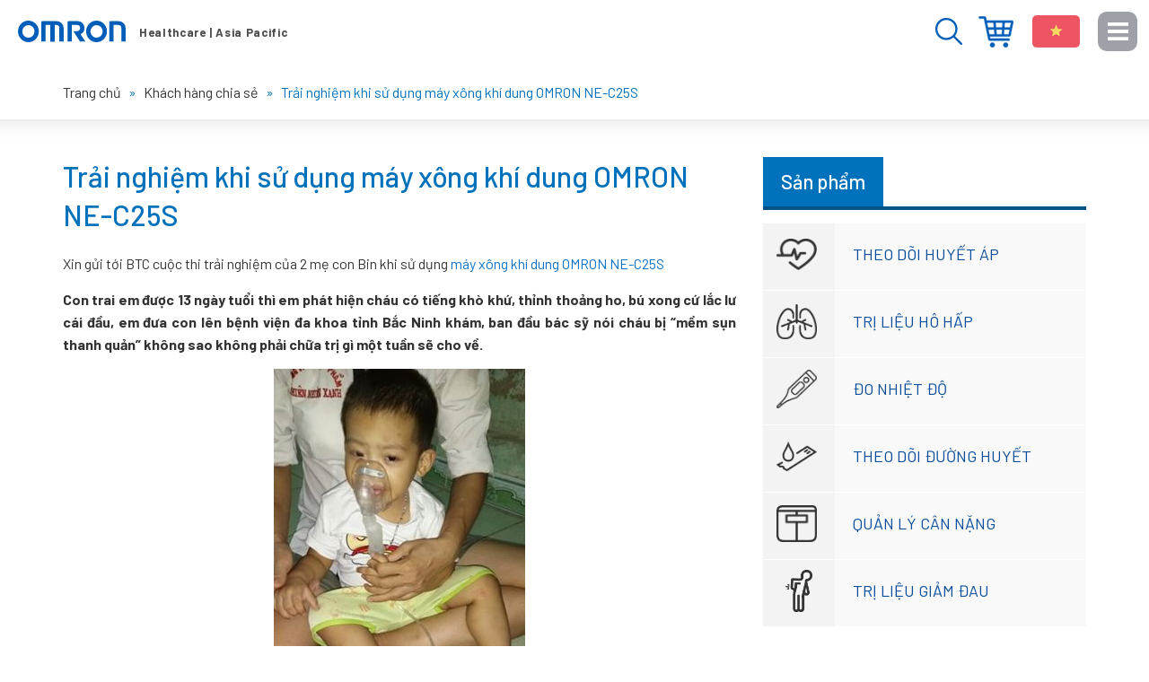

--- FILE ---
content_type: text/html; charset=UTF-8
request_url: https://omron-yte.com.vn/25364-trai-nghiem-khi-su-dung-may-xong-khi-dung-omron-ne-c25s/
body_size: 16569
content:
<!DOCTYPE html>
<html lang="vi"
 xmlns:fb="http://www.facebook.com/2008/fbml" prefix="og: http://ogp.me/ns# fb: http://ogp.me/ns/fb#">
<head >
<meta charset="UTF-8" />
<title>Trải nghiệm khi sử dụng máy xông khí dung OMRON NE-C25S - Website chính thức của Omron tại Việt Nam</title>
<meta name='robots' content='max-image-preview:large' />

<!-- This site is optimized with the Yoast SEO plugin 9.0 - https://yoast.com/wordpress/plugins/seo/ -->
<meta name="robots" content="noodp,noydir"/>
<link rel="canonical" href="https://omron-yte.com.vn/25364-trai-nghiem-khi-su-dung-may-xong-khi-dung-omron-ne-c25s/" />
<meta property="og:locale" content="vi_VN" />
<meta property="og:type" content="article" />
<meta property="og:title" content="Trải nghiệm khi sử dụng máy xông khí dung OMRON NE-C25S - Website chính thức của Omron tại Việt Nam" />
<meta property="og:description" content="Xin gửi tới BTC cuộc thi trải nghiệm của 2 mẹ con Bin khi sử dụng máy xông khí dung OMRON NE-C25S Con trai em được 13 ngày tuổi thì em phát hiện cháu có tiếng khò khứ, thỉnh thoảng ho, bú xong cứ lắc lư cái đầu, em đưa con lên bệnh viện đa &hellip;" />
<meta property="og:url" content="https://omron-yte.com.vn/25364-trai-nghiem-khi-su-dung-may-xong-khi-dung-omron-ne-c25s/" />
<meta property="og:site_name" content="Thiết bị y tế Omron - Chăm sóc sức khỏe gia đình bạn" />
<meta property="article:section" content="Khách hàng chia sẻ" />
<meta property="article:published_time" content="2016-12-10T10:52:18+07:00" />
<meta property="article:modified_time" content="2021-07-07T08:40:51+07:00" />
<meta property="og:updated_time" content="2021-07-07T08:40:51+07:00" />
<meta property="og:image" content="https://omron-yte.com.vn/wp-content/uploads/2016/12/4-1.jpg" />
<meta name="twitter:card" content="summary"/>
<meta name="twitter:description" content="Xin gửi tới BTC cuộc thi trải nghiệm của 2 mẹ con Bin khi sử dụng máy xông khí dung OMRON NE-C25S Con trai em được 13 ngày tuổi thì em phát hiện cháu có tiếng khò khứ, thỉnh thoảng ho, bú xong cứ lắc lư cái đầu, em đưa con lên bệnh viện đa [&hellip;]"/>
<meta name="twitter:title" content="Trải nghiệm khi sử dụng máy xông khí dung OMRON NE-C25S - Website chính thức của Omron tại Việt Nam"/>
<meta name="twitter:domain" content="Thiết bị y tế Omron - Chăm sóc sức khỏe gia đình bạn"/>
<meta name="twitter:image:src" content="https://omron-yte.com.vn/wp-content/uploads/2016/12/4-1.jpg"/>
<!-- / Yoast SEO plugin. -->

<link rel="alternate" type="application/rss+xml" title="Dòng thông tin Thiết bị y tế Omron - Chăm sóc sức khỏe gia đình bạn &raquo;" href="https://omron-yte.com.vn/feed/" />
<link rel='stylesheet' id='caia-css' href='https://omron-yte.com.vn/wp-content/themes/caia/style.css?ver=3.0' type='text/css' media='all' />
<style id='classic-theme-styles-inline-css' type='text/css'>
/*! This file is auto-generated */
.wp-block-button__link{color:#fff;background-color:#32373c;border-radius:9999px;box-shadow:none;text-decoration:none;padding:calc(.667em + 2px) calc(1.333em + 2px);font-size:1.125em}.wp-block-file__button{background:#32373c;color:#fff;text-decoration:none}
</style>
<style id='global-styles-inline-css' type='text/css'>
body{--wp--preset--color--black: #000000;--wp--preset--color--cyan-bluish-gray: #abb8c3;--wp--preset--color--white: #ffffff;--wp--preset--color--pale-pink: #f78da7;--wp--preset--color--vivid-red: #cf2e2e;--wp--preset--color--luminous-vivid-orange: #ff6900;--wp--preset--color--luminous-vivid-amber: #fcb900;--wp--preset--color--light-green-cyan: #7bdcb5;--wp--preset--color--vivid-green-cyan: #00d084;--wp--preset--color--pale-cyan-blue: #8ed1fc;--wp--preset--color--vivid-cyan-blue: #0693e3;--wp--preset--color--vivid-purple: #9b51e0;--wp--preset--gradient--vivid-cyan-blue-to-vivid-purple: linear-gradient(135deg,rgba(6,147,227,1) 0%,rgb(155,81,224) 100%);--wp--preset--gradient--light-green-cyan-to-vivid-green-cyan: linear-gradient(135deg,rgb(122,220,180) 0%,rgb(0,208,130) 100%);--wp--preset--gradient--luminous-vivid-amber-to-luminous-vivid-orange: linear-gradient(135deg,rgba(252,185,0,1) 0%,rgba(255,105,0,1) 100%);--wp--preset--gradient--luminous-vivid-orange-to-vivid-red: linear-gradient(135deg,rgba(255,105,0,1) 0%,rgb(207,46,46) 100%);--wp--preset--gradient--very-light-gray-to-cyan-bluish-gray: linear-gradient(135deg,rgb(238,238,238) 0%,rgb(169,184,195) 100%);--wp--preset--gradient--cool-to-warm-spectrum: linear-gradient(135deg,rgb(74,234,220) 0%,rgb(151,120,209) 20%,rgb(207,42,186) 40%,rgb(238,44,130) 60%,rgb(251,105,98) 80%,rgb(254,248,76) 100%);--wp--preset--gradient--blush-light-purple: linear-gradient(135deg,rgb(255,206,236) 0%,rgb(152,150,240) 100%);--wp--preset--gradient--blush-bordeaux: linear-gradient(135deg,rgb(254,205,165) 0%,rgb(254,45,45) 50%,rgb(107,0,62) 100%);--wp--preset--gradient--luminous-dusk: linear-gradient(135deg,rgb(255,203,112) 0%,rgb(199,81,192) 50%,rgb(65,88,208) 100%);--wp--preset--gradient--pale-ocean: linear-gradient(135deg,rgb(255,245,203) 0%,rgb(182,227,212) 50%,rgb(51,167,181) 100%);--wp--preset--gradient--electric-grass: linear-gradient(135deg,rgb(202,248,128) 0%,rgb(113,206,126) 100%);--wp--preset--gradient--midnight: linear-gradient(135deg,rgb(2,3,129) 0%,rgb(40,116,252) 100%);--wp--preset--font-size--small: 13px;--wp--preset--font-size--medium: 20px;--wp--preset--font-size--large: 36px;--wp--preset--font-size--x-large: 42px;--wp--preset--spacing--20: 0.44rem;--wp--preset--spacing--30: 0.67rem;--wp--preset--spacing--40: 1rem;--wp--preset--spacing--50: 1.5rem;--wp--preset--spacing--60: 2.25rem;--wp--preset--spacing--70: 3.38rem;--wp--preset--spacing--80: 5.06rem;--wp--preset--shadow--natural: 6px 6px 9px rgba(0, 0, 0, 0.2);--wp--preset--shadow--deep: 12px 12px 50px rgba(0, 0, 0, 0.4);--wp--preset--shadow--sharp: 6px 6px 0px rgba(0, 0, 0, 0.2);--wp--preset--shadow--outlined: 6px 6px 0px -3px rgba(255, 255, 255, 1), 6px 6px rgba(0, 0, 0, 1);--wp--preset--shadow--crisp: 6px 6px 0px rgba(0, 0, 0, 1);}:where(.is-layout-flex){gap: 0.5em;}:where(.is-layout-grid){gap: 0.5em;}body .is-layout-flex{display: flex;}body .is-layout-flex{flex-wrap: wrap;align-items: center;}body .is-layout-flex > *{margin: 0;}body .is-layout-grid{display: grid;}body .is-layout-grid > *{margin: 0;}:where(.wp-block-columns.is-layout-flex){gap: 2em;}:where(.wp-block-columns.is-layout-grid){gap: 2em;}:where(.wp-block-post-template.is-layout-flex){gap: 1.25em;}:where(.wp-block-post-template.is-layout-grid){gap: 1.25em;}.has-black-color{color: var(--wp--preset--color--black) !important;}.has-cyan-bluish-gray-color{color: var(--wp--preset--color--cyan-bluish-gray) !important;}.has-white-color{color: var(--wp--preset--color--white) !important;}.has-pale-pink-color{color: var(--wp--preset--color--pale-pink) !important;}.has-vivid-red-color{color: var(--wp--preset--color--vivid-red) !important;}.has-luminous-vivid-orange-color{color: var(--wp--preset--color--luminous-vivid-orange) !important;}.has-luminous-vivid-amber-color{color: var(--wp--preset--color--luminous-vivid-amber) !important;}.has-light-green-cyan-color{color: var(--wp--preset--color--light-green-cyan) !important;}.has-vivid-green-cyan-color{color: var(--wp--preset--color--vivid-green-cyan) !important;}.has-pale-cyan-blue-color{color: var(--wp--preset--color--pale-cyan-blue) !important;}.has-vivid-cyan-blue-color{color: var(--wp--preset--color--vivid-cyan-blue) !important;}.has-vivid-purple-color{color: var(--wp--preset--color--vivid-purple) !important;}.has-black-background-color{background-color: var(--wp--preset--color--black) !important;}.has-cyan-bluish-gray-background-color{background-color: var(--wp--preset--color--cyan-bluish-gray) !important;}.has-white-background-color{background-color: var(--wp--preset--color--white) !important;}.has-pale-pink-background-color{background-color: var(--wp--preset--color--pale-pink) !important;}.has-vivid-red-background-color{background-color: var(--wp--preset--color--vivid-red) !important;}.has-luminous-vivid-orange-background-color{background-color: var(--wp--preset--color--luminous-vivid-orange) !important;}.has-luminous-vivid-amber-background-color{background-color: var(--wp--preset--color--luminous-vivid-amber) !important;}.has-light-green-cyan-background-color{background-color: var(--wp--preset--color--light-green-cyan) !important;}.has-vivid-green-cyan-background-color{background-color: var(--wp--preset--color--vivid-green-cyan) !important;}.has-pale-cyan-blue-background-color{background-color: var(--wp--preset--color--pale-cyan-blue) !important;}.has-vivid-cyan-blue-background-color{background-color: var(--wp--preset--color--vivid-cyan-blue) !important;}.has-vivid-purple-background-color{background-color: var(--wp--preset--color--vivid-purple) !important;}.has-black-border-color{border-color: var(--wp--preset--color--black) !important;}.has-cyan-bluish-gray-border-color{border-color: var(--wp--preset--color--cyan-bluish-gray) !important;}.has-white-border-color{border-color: var(--wp--preset--color--white) !important;}.has-pale-pink-border-color{border-color: var(--wp--preset--color--pale-pink) !important;}.has-vivid-red-border-color{border-color: var(--wp--preset--color--vivid-red) !important;}.has-luminous-vivid-orange-border-color{border-color: var(--wp--preset--color--luminous-vivid-orange) !important;}.has-luminous-vivid-amber-border-color{border-color: var(--wp--preset--color--luminous-vivid-amber) !important;}.has-light-green-cyan-border-color{border-color: var(--wp--preset--color--light-green-cyan) !important;}.has-vivid-green-cyan-border-color{border-color: var(--wp--preset--color--vivid-green-cyan) !important;}.has-pale-cyan-blue-border-color{border-color: var(--wp--preset--color--pale-cyan-blue) !important;}.has-vivid-cyan-blue-border-color{border-color: var(--wp--preset--color--vivid-cyan-blue) !important;}.has-vivid-purple-border-color{border-color: var(--wp--preset--color--vivid-purple) !important;}.has-vivid-cyan-blue-to-vivid-purple-gradient-background{background: var(--wp--preset--gradient--vivid-cyan-blue-to-vivid-purple) !important;}.has-light-green-cyan-to-vivid-green-cyan-gradient-background{background: var(--wp--preset--gradient--light-green-cyan-to-vivid-green-cyan) !important;}.has-luminous-vivid-amber-to-luminous-vivid-orange-gradient-background{background: var(--wp--preset--gradient--luminous-vivid-amber-to-luminous-vivid-orange) !important;}.has-luminous-vivid-orange-to-vivid-red-gradient-background{background: var(--wp--preset--gradient--luminous-vivid-orange-to-vivid-red) !important;}.has-very-light-gray-to-cyan-bluish-gray-gradient-background{background: var(--wp--preset--gradient--very-light-gray-to-cyan-bluish-gray) !important;}.has-cool-to-warm-spectrum-gradient-background{background: var(--wp--preset--gradient--cool-to-warm-spectrum) !important;}.has-blush-light-purple-gradient-background{background: var(--wp--preset--gradient--blush-light-purple) !important;}.has-blush-bordeaux-gradient-background{background: var(--wp--preset--gradient--blush-bordeaux) !important;}.has-luminous-dusk-gradient-background{background: var(--wp--preset--gradient--luminous-dusk) !important;}.has-pale-ocean-gradient-background{background: var(--wp--preset--gradient--pale-ocean) !important;}.has-electric-grass-gradient-background{background: var(--wp--preset--gradient--electric-grass) !important;}.has-midnight-gradient-background{background: var(--wp--preset--gradient--midnight) !important;}.has-small-font-size{font-size: var(--wp--preset--font-size--small) !important;}.has-medium-font-size{font-size: var(--wp--preset--font-size--medium) !important;}.has-large-font-size{font-size: var(--wp--preset--font-size--large) !important;}.has-x-large-font-size{font-size: var(--wp--preset--font-size--x-large) !important;}
.wp-block-navigation a:where(:not(.wp-element-button)){color: inherit;}
:where(.wp-block-post-template.is-layout-flex){gap: 1.25em;}:where(.wp-block-post-template.is-layout-grid){gap: 1.25em;}
:where(.wp-block-columns.is-layout-flex){gap: 2em;}:where(.wp-block-columns.is-layout-grid){gap: 2em;}
.wp-block-pullquote{font-size: 1.5em;line-height: 1.6;}
</style>
<script type="text/javascript" src="https://omron-yte.com.vn/wp-content/themes/caia/custom/js/jquery.js?ver=3.5.1" id="jquery-js"></script>
<!--[if lt IE 9]>
<script type="text/javascript" src="https://omron-yte.com.vn/wp-content/themes/genesis/lib/js/html5shiv.min.js?ver=3.7.3" id="html5shiv-js"></script>
<![endif]-->
<script type="text/javascript" src="https://omron-yte.com.vn/wp-content/themes/caia/custom/js/slick.js?ver=6.5.5" id="caia-slick-js"></script>
<script type="text/javascript">function setCookie(e,t,o){if(0!=o){var i=new Date;i.setTime(i.getTime()+24*o*60*60*1e3);var n="expires="+i.toUTCString();document.cookie=e+"="+t+";"+n+";path=/"}else document.cookie=e+"="+t+";path=/"}function getCookie(e){for(var t=e+"=",o=document.cookie.split(";"),i=0;i<o.length;i++){for(var n=o[i];" "==n.charAt(0);)n=n.substring(1);if(0==n.indexOf(t))return n.substring(t.length,n.length)}return""}</script><link rel="https://api.w.org/" href="https://omron-yte.com.vn/wp-json/" /><link rel="alternate" type="application/json" href="https://omron-yte.com.vn/wp-json/wp/v2/posts/25364" />
<link rel="alternate" type="application/json+oembed" href="https://omron-yte.com.vn/wp-json/oembed/1.0/embed?url=https%3A%2F%2Fomron-yte.com.vn%2F25364-trai-nghiem-khi-su-dung-may-xong-khi-dung-omron-ne-c25s%2F" />
<link rel="alternate" type="text/xml+oembed" href="https://omron-yte.com.vn/wp-json/oembed/1.0/embed?url=https%3A%2F%2Fomron-yte.com.vn%2F25364-trai-nghiem-khi-su-dung-may-xong-khi-dung-omron-ne-c25s%2F&#038;format=xml" />
<meta property="fb:app_id" content="1684934928458417"/>
<meta property="fb:admins" content=""/>
<meta property="og:locale" content="vi_VN" />
<meta property="og:locale:alternate" content="vi_VN" />
<link rel="icon" href="https://omron-yte.com.vn/wp-content/themes/caia/images/favicon.ico" />
<script type="text/javascript" class="microad_blade_track">
<!--
var microad_blade_gl = microad_blade_gl || { 'params' : new Array(), 'complete_map' : new Object() };
(function() {
var param = {'co_account_id' : '8008', 'group_id' : '', 'country_id' : '5', 'ver' : '2.1.0'};
microad_blade_gl.params.push(param);

var src = (location.protocol == 'https:') ? 'https://d-cache.microadinc.com/js/blade_track_gl.js' : 'http://d-cache.microadinc.com/js/blade_track_gl.js';
var bs = document.createElement('script');
bs.type = 'text/javascript'; bs.async = true;
bs.charset = 'utf-8'; bs.src = src;
var s = document.getElementsByTagName('script')[0];
s.parentNode.insertBefore(bs, s);
})();
-->
</script>


<script>
  (function(i,s,o,g,r,a,m){i['GoogleAnalyticsObject']=r;i[r]=i[r]||function(){
  (i[r].q=i[r].q||[]).push(arguments)},i[r].l=1*new Date();a=s.createElement(o),
  m=s.getElementsByTagName(o)[0];a.async=1;a.src=g;m.parentNode.insertBefore(a,m)
  })(window,document,'script','https://www.google-analytics.com/analytics.js','ga');
  ga('create', 'UA-110959808-1', 'auto');
  ga('send', 'pageview');
</script>

<!-- Google tag (gtag.js) -->
<script async src="https://www.googletagmanager.com/gtag/js?id=G-TY62JJRS09"></script>
<script>
  window.dataLayer = window.dataLayer || [];
  function gtag(){dataLayer.push(arguments);}
  gtag('js', new Date());

  gtag('config', 'G-TY62JJRS09');
</script>

 <script>
(function(w,d,s,l,i){w[l]=w[l]||[];w[l].push({'gtm.start':
new Date().getTime(),event:'gtm.js'});var f=d.getElementsByTagName(s)[0],
j=d.createElement(s),dl=l!='dataLayer'?'&l='+l:'';j.async=true;j.src=
'https://www.googletagmanager.com/gtm.js?id='+i+dl;f.parentNode.insertBefore(j,f);
})(window,document,'script','dataLayer','GTM-THTNTHZ');
</script>
<script src="//assets.adobedtm.com/7ae85cc798d4/c89bf22a9096/launch-33a6e729cb8f.min.js" async no-opti></script>

<meta name="p:domain_verify" content="c102f4235f5b6a3655adbaab4142c4c5"/><style type="text/css">div#toc_container {width: 97%;}</style>	<link rel="dns-prefetch" href="https://fonts.gstatic.com">
	<link rel="preconnect" href="https://fonts.gstatic.com" crossorigin="anonymous">
	<link rel="preload" href="https://fonts.googleapis.com/css?family=Barlow:100,100i,200,200i,300,300i,400,400i,500,500i,600,600i,700,700i,800,800i,900,900i&display=swap&subset=latin-ext,vietnamese" as="fetch" crossorigin="anonymous">
<link href="https://fonts.googleapis.com/css2?family=Barlow:ital,wght@0,700;1,700&display=swap" rel="stylesheet">

	<script type="text/javascript">
	!function(e,n,t){"use strict";var o="https://fonts.googleapis.com/css?family=Barlow:100,100i,200,200i,300,300i,400,400i,500,500i,600,600i,700,700i,800,800i,900,900i&display=swap&subset=latin-ext,vietnamese",r="__3perf_googleFonts_6a9fe";function c(e){(n.head||n.body).appendChild(e)}function a(){var e=n.createElement("link");e.href=o,e.rel="stylesheet",c(e)}function f(e){if(!n.getElementById(r)){var t=n.createElement("style");t.id=r,c(t)}n.getElementById(r).innerHTML=e}e.FontFace&&e.FontFace.prototype.hasOwnProperty("display")?(t[r]&&f(t[r]),fetch(o).then(function(e){return e.text()}).then(function(e){return e.replace(/@font-face {/g,"@font-face{font-display:swap;")}).then(function(e){return t[r]=e}).then(f).catch(a)):a()}(window,document,localStorage);
	</script>
	<meta name='viewport' content='width=device-width, initial-scale=1, maximum-scale=1, user-scalable=no' />	<script type='text/javascript'>	
	function ega(c, a, l, v=1){
		let g = 'ga';
		if (typeof window['ga'] === 'function') {
			ga('send', 'event', c, a, l, v); 
			g += '3';	
		}
		if (typeof window['gtag'] === 'function') {
			gtag('event', c, { action: a, label: l, value: v });
			g += '4';
		}
		
		console.log('send ' + g + ' ' + c);
	}
	function uga(c, a, l, v=1){
		var is_send = getCookie(c);
		if (is_send != '1'){
			let g = 'ga';			
			if (typeof window['ga'] === 'function') {
				ga('send', 'event', c, a, l, v); 	
				g += '3';
			}
			if (typeof window['gtag'] === 'function') {
				gtag('event', c, { action: a, label: l, value: v });
				g += '4';
			} 
			setCookie(c, '1', 0); console.log('send ' + g + ' ' + c);}
	}
	</script>
	</head>
<body class="post-template-default single single-post postid-25364 single-format-standard header-image content-sidebar" itemscope itemtype="https://schema.org/WebPage"><!-- Google Tag Manager (noscript) -->
<noscript><iframe src="https://www.googletagmanager.com/ns.html?id=GTM-TNX2RD7"
height="0" width="0" style="display:none;visibility:hidden"></iframe></noscript>
<!-- End Google Tag Manager (noscript) --><div class="site-container"><header class="site-header" itemscope itemtype="https://schema.org/WPHeader"><div class="wrap"><div class="title-area"><p class="site-title" itemprop="headline"><a href="https://omron-yte.com.vn/" title="Thiết bị y tế Omron - Chăm sóc sức khỏe gia đình bạn">Thiết bị y tế Omron - Chăm sóc sức khỏe gia đình bạn</a></p></div><div class="widget-area header-widget-area"><section id="code_widget-2" class="code-shortcode_widget widget caia_code_widget"><div class="widget-wrap"><ul>
 	<li>Menu</li>
 	<li>Đóng</li>
</ul></div></section>
<section id="text-61" class="widget widget_text"><div class="widget-wrap">			<div class="textwidget"><ul>
<li><a href="https://www.omronhealthcare-ap.com/vn/stores" target="_blank" rel="nofollow noopener">Địa điểm mua hàng</a></li>
<li><strong>Việt Nam</strong></li>
</ul>
</div>
		</div></section>
<section id="media_image-2" class="widget widget_media_image"><div class="widget-wrap"><img width="30" height="30" src="https://omron-yte.com.vn/wp-content/uploads/2023/03/search-blue.png" class="image wp-image-33581 button-search attachment-full size-full" alt="" style="max-width: 100%; height: auto;" decoding="async" /></div></section>
<section id="media_image-3" class="widget widget_media_image"><div class="widget-wrap"><img width="179" height="16" src="https://omron-yte.com.vn/wp-content/uploads/2019/12/slogan.png" class="image wp-image-29380 slogan attachment-full size-full" alt="" style="max-width: 100%; height: auto;" decoding="async" /></div></section>
</div></div></header><div class="breadcrumb"><div class="wrap"><span class="breadcrumb-link-wrap" itemprop="itemListElement" itemscope itemtype="https://schema.org/ListItem"><a class="breadcrumb-link" href="https://omron-yte.com.vn/" itemprop="item"><span class="breadcrumb-link-text-wrap" itemprop="name"><span class="home">Trang chủ</span></span></a><meta itemprop="position" content="1"></span><span class="label">  »  </span><span class="breadcrumb-link-wrap" itemprop="itemListElement" itemscope itemtype="https://schema.org/ListItem"><a class="breadcrumb-link" href="https://omron-yte.com.vn/khach-hang-chia-se/" itemprop="item"><span class="breadcrumb-link-text-wrap" itemprop="name">Khách hàng chia sẻ</span></a><meta itemprop="position" content="2"></span><span class="label">  »  </span>Trải nghiệm khi sử dụng máy xông khí dung OMRON NE-C25S</div></div><div class="site-inner"><div class="content-sidebar-wrap"><main class="content"><article class="post-25364 post type-post status-publish format-standard has-post-thumbnail category-khach-hang-chia-se category-khach-hang-chia-se-ve-may-xong-mui-hong entry" itemscope itemtype="https://schema.org/CreativeWork"><header class="entry-header"><h1 class="entry-title" itemprop="headline">Trải nghiệm khi sử dụng máy xông khí dung OMRON NE-C25S</h1>
</header><div class="entry-content" itemprop="text"><p>Xin gửi tới BTC cuộc thi trải nghiệm của 2 mẹ con Bin khi sử dụng <a href="https://www.omronhealthcare-ap.com/vn/product/405-ne-c25s/2" target="_blank" rel="noopener noreferrer">máy xông khí dung OMRON NE-C25S</a></p>
<p><strong>Con trai em được 13 ngày tuổi thì em phát hiện cháu có tiếng khò khứ, thỉnh thoảng ho, bú xong cứ lắc lư cái đầu, em đưa con lên bệnh viện đa khoa tỉnh Bắc Ninh khám, ban đầu bác sỹ nói cháu bị “mềm sụn thanh quản” không sao không phải chữa trị gì một tuần sẽ cho về.</strong></p>
<p><img decoding="async" title="Trải nghiệm khi sử dụng máy xông khí dung OMRON NE-C25S 1" class="aligncenter size-full wp-image-25341" src="https://omron-yte.com.vn/wp-content/uploads/2016/12/4-1.jpg" alt="Trải nghiệm khi sử dụng máy xông khí dung OMRON NE-C25S 1" width="280" height="499" /></p>
<p>Nhưng một tuần hai mẹ con cùng 2 bà nội ngoại chăm cháu ở trên bệnh viện mệt mỏi vô cùng, cháu thì chưa khỏi bệnh vẫn cứ như thế. Bà ngoại cháu đi gặp bác sỹ trưởng khoa nhi của bệnh viện đòi bác sỹ phải trực tiếp khám cho cháu. Sau khi khám xong bác sỹ nói cháu bị viêm tiểu phế quản. Hàng ngày cháu cứ 8h sáng, 2h chiều là ra phòng cho rung khí dùng để làm giãn phế quản, giảm ho, khò khứ. Thấy việc sử dụng chung máy thế này sẽ khiến con trai em dễ bị lây bệnh, em quyết định đi tìm hiểu mua máy về nhà, trong bệnh viện họ bán 2tr5 máy của Nhật nói tốt lắm, em không tin sao máy đắt quá, gia đình em cũng khó khăn. Em nói vậy chồng em ra cửa hàng Vũ Duyên chuyên phân phối máy OMRON các loại từ nhiệt kế, máy hút, máy khí dung,… mua 1 triệu 2, 1 cái máy mã là NE-C25S</p>
<p>Bác sỹ dặn chỉ cần cho cháu uống kháng sinh 5 ngày kết hợp với khí dung 5 ngày ventolin thì khỏi có thể mang về nhà điều trị. Đồng thời dùng nước muối natri 0.9 nhỏ và rửa mũi, nếu cháu có nhiều mũi bị sổ mũi thì sử dụng dụng cụ hút mũi, sau khi làm vệ sinh mũi họng xong nhỏ thêm thuốc retinol vào cho cháu là nhanh khỏi.</p>
<p>Nhưng phải lưu ý sử dụng máy khí dung là phải đảm bảo máy loại tốt, người lớn có thể không cần nhưng đặc biệt em bé phải quan tâm vấn đề chất lượng máy, hãng sản xuất phải uy tín. Đồng thời phải nhớ cách tôi chỉ cho rung khí dung cho cháu. Em đáp lại bác sỹ trong sự vui mừng vì con được về, mẹ cũng vừa mới mổ đẻ xong đau đớn vô cùng. Em nói với bác sỹ Tùng nhà cháu mua máy OMROM NE-C25S, Bác sỹ Tùng trưởng khoa nói vậy là tốt rồi, hãng này uy tín lắm.</p>
<p><img decoding="async" title="Trải nghiệm khi sử dụng máy xông khí dung OMRON NE-C25S 2" class="aligncenter size-full wp-image-23195" src="https://omron-yte.com.vn/wp-content/uploads/2014/10/OMRON-NE-C25S-Nebulizer.jpg" alt="Trải nghiệm khi sử dụng máy xông khí dung OMRON NE-C25S 2" width="500" height="500" /></p>
<p style="text-align: center;"><a href="https://www.omronhealthcare-ap.com/vn/product/405-ne-c25s/2" target="_blank" rel="noopener noreferrer">Máy xông mũi họng Omron NE-C25S</a></p>
<p>Nhờ có máy rung khí dung mà con mình mỗi lần bệnh này tái phát theo thời tiết là mình đỡ lo hơn, chỉ làm theo lời dặn của bác sỹ lúc cháu 13 ngày tuổi nhập viện và chăm sóc con rửa mũi, vệ sinh sạch sẽ mũi họng thì còn lại ăn ngoan, ngủ ngoan ngay.</p>
<p>Em mang máy về nhà sử dụng 2 năm nay rồi máy chưa hề bị 1 lỗi nào cả, không bị điện giật tê tay cũng không bị bong tróc gì lớp nhựa bên ngoài, chỉ có em thay dây thôi vì sợ không đảm bảo vệ sinh do lâu ngày. Máy nhỏ gọn, khi không dùng cho máy vào hộp cất đi, nhà cửa gọn gàng. Nhưng cũng phải chú ý nếu để máy ở đâu là phải để cố định 1 chỗ, không xê dịch nhiều, không va chạm vào máy nhiều thì 2 năm rồi máy nhà mình vẫn như mới.</p>
<p>Nhưng nhớ lại mỗi lần ép con rung khí dung khổ lắm, con gào khóc lên, bác sỹ nói như vậy càng tốt nhưng thương con quá. Thời gian đầu ấy là vậy mà giờ khi con hơn 1 tuổi cho con tự tay bật máy con cầm phểu chụp cho vào miệng thì con lại thích cứ ngồi im, lấy lưỡi liếm phễu hihi. Xông 15phút là xong, mình lấy khăn xô lau trước và sau khi con rung để đảm bảo vệ sinh tránh lây nhiễm chéo, 3 tháng mình thay toàn bộ dây và phễu chụp 1 lần mình mua mới từ nhà thuốc Vũ Duyên. Vì theo mình nghĩ trong dây dẫn nhỏ như vậy mình không vệ sinh được, môi trường nước, thuốc, không khí chắc chắn để lâu dài như vậy sẽ sản sinh ra vi sinh vật, cũng vậy theo mình tìm hiểu và các bác sỹ cũng nói nên thay toàn bộ dây và phễu mới sau 1 khoảng thời gian. Các mẹ nên làm như vậy nhé.</p>
<p>Chia sẻ thêm là thành viên thứ 2 sử dụng máy khí dung là bố Bin, bố thấy trên mạng hướng dẫn có thể sử dụng máy rung này cho người lớn cũng điều trị các bệnh về mũi, họng do thay đổi thời tiết và thế là hơi có triệu chứng là Bố Bin cũng sử dụng máy với nước muối loãng pha sẵn mua ở tiệm thuốc về, vừa nằm xem tivi vừa ngồi máy. Tiện quá.</p>
<p>Cám ơn Omron đã giúp cho gia đình mình khỏe mạnh, giúp cho các gia đình vui khỏe hơn,</p>
</div><footer class="entry-footer"><div id="content-info-meta"><div class="info-author"><span class="entry-author" itemprop="author" itemscope itemtype="https://schema.org/Person"><span class="entry-author-name" itemprop="name">Omron</span><link itemprop='sameAs' href='https://omron-yte.com.vn/author/member' /></span> - <time class="entry-modified-time" itemprop="dateModified" datetime="2021-07-07T08:40:51+07:00">07/07/2021</time></div><div class="rating-social"><div class="caia-social-share">
						<div class="fb-like" data-width="" data-layout="button" data-action="like" data-size="small" data-show-faces="false" data-share="false"></div>
						<div class="fb-share-button" data-layout="button_count" data-size="small"><a target="_blank" class="fb-xfbml-parse-ignore">Chia sẻ</a></div><div class="caia_social_button_bound"><a data-pin-do="buttonBookmark" data-pin-tall="false" data-pin-lang="vi" href="https://www.pinterest.com/pin/create/button/" ></a></div></div><div style="clear:both;"></div></div></div></footer></article><div class="yarpp-related"><p class="title"><span>Bài viết liên quan</span></p><ul><li class="related-post"><p><a href="https://omron-yte.com.vn/27410-kinh-nghiem-cua-me-mai-hoa-de-cac-benh-duong-ho-hap-cua-be-khong-con-la-noi-lo-lang-cua-cha-me-moi-khi-giao-mua/" title="Kinh nghiệm của mẹ Mai Hoa: Để các bệnh đường hô hấp của bé không còn là nỗi lo lắng của cha mẹ mỗi khi giao mùa" rel="bookmark">Kinh nghiệm của mẹ Mai Hoa: Để các bệnh đường hô hấp của bé không còn là nỗi lo lắng của cha mẹ mỗi khi giao mùa</a></p></li><li class="related-post"><p><a href="https://omron-yte.com.vn/27406-chia-se-cua-me-pham-phuong-khong-con-lo-lang-moi-khi-chuyen-mua-voi-may-xong-mui-hong-omron/" title="Chia sẻ của mẹ Phạm Phượng: Không còn lo lắng mỗi khi chuyển mùa với máy xông khí dung Omron" rel="bookmark">Chia sẻ của mẹ Phạm Phượng: Không còn lo lắng mỗi khi chuyển mùa với máy xông khí dung Omron</a></p></li><li class="related-post"><p><a href="https://omron-yte.com.vn/27402-chia-se-cua-me-mai-mai-nguyen-con-het-bi-cac-benh-mui-hong-nho-may-xong-mui-hong-cua-omron/" title="Chia sẻ của mẹ Mai Mai Nguyen: Con hết bị các bệnh mũi họng nhờ máy xông khí dung của Omron" rel="bookmark">Chia sẻ của mẹ Mai Mai Nguyen: Con hết bị các bệnh mũi họng nhờ máy xông khí dung của Omron</a></p></li><li class="related-post"><p><a href="https://omron-yte.com.vn/27397-chia-se-cua-me-thanh-van-nguyen-hanh-trinh-tu-me-doang-thanh-bac-si-cua-con/" title="Chia sẻ của mẹ Thanh Van Nguyen: Hành trình từ mẹ đoảng thành bác sĩ của con" rel="bookmark">Chia sẻ của mẹ Thanh Van Nguyen: Hành trình từ mẹ đoảng thành bác sĩ của con</a></p></li><li class="related-post"><p><a href="https://omron-yte.com.vn/27394-chia-se-cua-me-thao-nhi-giup-con-khoe-manh-voi-may-xong-mui-hong-omron/" title="Chia sẻ của mẹ Thảo Nhi: Giúp con khỏe mạnh với máy xông khí dung Omron" rel="bookmark">Chia sẻ của mẹ Thảo Nhi: Giúp con khỏe mạnh với máy xông khí dung Omron</a></p></li></ul></div><div class="fb-comment"><h3></h3><fb:comments href="https://omron-yte.com.vn/25364-trai-nghiem-khi-su-dung-may-xong-khi-dung-omron-ne-c25s/" num_posts="6" width="100%" colorscheme="light"></fb:comments></div></main><aside class="sidebar sidebar-primary widget-area" role="complementary" aria-label="Primary Sidebar" itemscope itemtype="https://schema.org/WPSideBar"><section id="text-62" class="widget widget_text"><div class="widget-wrap"><div class="widget-title widgettitle"><span>Sản phẩm</span></div>			<div class="textwidget"><ul>
<li><a href="https://www.omronhealthcare-ap.com/vn/category/8-blood-pressure-monitor" target="_blank" rel="nofollow noopener">Theo dõi huyết áp</a></li>
<li><a href="https://www.omronhealthcare-ap.com/vn/category/9-respiratory-therapy" target="_blank" rel="nofollow noopener">Trị liệu hô hấp</a></li>
<li><a href="https://www.omronhealthcare-ap.com/vn/category/10-temperature-measurement" target="_blank" rel="nofollow noopener">Đo nhiệt độ</a></li>
<li><a href="https://www.omronhealthcare-ap.com/vn/category/11-blood-glucose-monitoring" target="_blank" rel="nofollow noopener">Theo dõi đường huyết</a></li>
<li><a href="https://www.omronhealthcare-ap.com/vn/category/12-weight-management" target="_blank" rel="nofollow noopener">Quản lý cân nặng</a></li>
<li><a href="https://www.omronhealthcare-ap.com/vn/category/13-pain-therapy" target="_blank" rel="nofollow noopener">Trị liệu giảm đau</a></li>
</ul>
</div>
		</div></section>
<section id="caia-post-list-7" class="widget caia-post-list-widget"><div class="widget-wrap"><div class="main-posts video"><div class="post-29441 post type-post status-publish format-standard has-post-thumbnail category-videos entry"><div class="youtube" data-embed="axLINIF4MMs"><div class="play-button"></div></div></div><div class="post-28575 post type-post status-publish format-standard has-post-thumbnail category-videos entry"><div class="youtube" data-embed="UvPPaG-hbGQ"><div class="play-button"></div></div></div><div class="post-27098 post type-post status-publish format-standard has-post-thumbnail category-videos entry"><div class="youtube" data-embed="-doQ80yasrk"><div class="play-button"></div></div></div><div class="post-28690 post type-post status-publish format-standard has-post-thumbnail category-videos entry"><div class="youtube" data-embed="i3kBt221yP8"><div class="play-button"></div></div></div><div class="post-28579 post type-post status-publish format-standard has-post-thumbnail category-videos entry"><div class="youtube" data-embed="9OmsS7Q_jn4"><div class="play-button"></div></div></div></div></div></section>
<section id="caia-post-list-8" class="widget caia-post-list-widget"><div class="widget-wrap"><div class="widget-title widgettitle"><p><a href="https://omron-yte.com.vn/su-kien-khuyen-mai/">Tin nổi bật</a></p></div><div class="main-posts"><div class="post-33339 post type-post status-publish format-standard has-post-thumbnail category-su-kien-khuyen-mai category-su-kien entry"><a href="https://omron-yte.com.vn/33339-chua-nhiem-trung-duong-ho-hap-tren/" title="3 bí quyết chữa nhiễm trùng đường hô hấp trên hiệu quả" class="alignleft"><img width="360" height="209" src="https://omron-yte.com.vn/wp-content/uploads/2022/07/benh-nhiem-trung-duong-ho-hap-tren-360x209.jpg" class="attachment-thumbnail size-thumbnail" alt="3 bí quyết chữa nhiễm trùng đường hô hấp trên hiệu quả" title="3 bí quyết chữa nhiễm trùng đường hô hấp trên hiệu quả" decoding="async" loading="lazy" /></a><p class="widget-item-title"><a href="https://omron-yte.com.vn/33339-chua-nhiem-trung-duong-ho-hap-tren/" title="3 bí quyết chữa nhiễm trùng đường hô hấp trên hiệu quả">3 bí quyết chữa nhiễm trùng đường hô hấp trên hiệu quả</a></p><div class="clear"></div></div><div class="post-32998 post type-post status-publish format-standard has-post-thumbnail category-su-kien entry"><a href="https://omron-yte.com.vn/32998-omron-healthcare-trung-bay-tai-trien-lam-hiep-hoi-cong-nghe-tieu-dung-ces-2022/" title="OMRON Healthcare trưng bày tại triển lãm Hiệp hội Công nghệ Tiêu dùng CES 2022" class="alignleft"><img width="360" height="209" src="https://omron-yte.com.vn/wp-content/uploads/2022/01/omron-ces2022-pc-360x209.jpg" class="attachment-thumbnail size-thumbnail" alt="OMRON Healthcare trưng bày tại triển lãm Hiệp hội Công nghệ Tiêu dùng CES 2022" title="OMRON Healthcare trưng bày tại triển lãm Hiệp hội Công nghệ Tiêu dùng CES 2022" decoding="async" loading="lazy" /></a><p class="widget-item-title"><a href="https://omron-yte.com.vn/32998-omron-healthcare-trung-bay-tai-trien-lam-hiep-hoi-cong-nghe-tieu-dung-ces-2022/" title="OMRON Healthcare trưng bày tại triển lãm Hiệp hội Công nghệ Tiêu dùng CES 2022">OMRON Healthcare trưng bày tại triển lãm Hiệp hội Công nghệ Tiêu dùng CES 2022</a></p><div class="clear"></div></div><div class="post-31263 post type-post status-publish format-standard has-post-thumbnail category-tu-van-suc-khoe category-su-kien tag-may-massage-omron entry"><a href="https://omron-yte.com.vn/31263-lua-chon-may-massage-cong-nghe-tens/" title="Lựa chọn máy massage công nghệ TENS cho dân văn phòng" class="alignleft"><img width="360" height="209" src="https://omron-yte.com.vn/wp-content/uploads/2021/07/may-massage-cong-nghe-tens-360x209.jpg" class="attachment-thumbnail size-thumbnail" alt="Lựa chọn máy massage công nghệ TENS cho dân văn phòng" title="Lựa chọn máy massage công nghệ TENS cho dân văn phòng" decoding="async" loading="lazy" /></a><p class="widget-item-title"><a href="https://omron-yte.com.vn/31263-lua-chon-may-massage-cong-nghe-tens/" title="Lựa chọn máy massage công nghệ TENS cho dân văn phòng">Lựa chọn máy massage công nghệ TENS cho dân văn phòng</a></p><div class="clear"></div></div><div class="post-31226 post type-post status-publish format-standard has-post-thumbnail category-khuyen-mai-offline entry"><a href="https://omron-yte.com.vn/31226-giam-dau-khong-dung-thuoc-khuyen-mai-cho-may-xung-dien-tri-lieu-omron-tens/" title="Giảm đau không dùng thuốc &#8211; khuyến mại cho máy xung điện trị liệu Omron TENS" class="alignleft"><img width="360" height="209" src="https://omron-yte.com.vn/wp-content/uploads/2020/11/may-massage-xung-dien-omron-hv-f013-360x209.jpg" class="attachment-thumbnail size-thumbnail" alt="Giảm đau không dùng thuốc &#8211; khuyến mại cho máy xung điện trị liệu Omron TENS" title="Giảm đau không dùng thuốc &#8211; khuyến mại cho máy xung điện trị liệu Omron TENS" decoding="async" loading="lazy" /></a><p class="widget-item-title"><a href="https://omron-yte.com.vn/31226-giam-dau-khong-dung-thuoc-khuyen-mai-cho-may-xung-dien-tri-lieu-omron-tens/" title="Giảm đau không dùng thuốc &#8211; khuyến mại cho máy xung điện trị liệu Omron TENS">Giảm đau không dùng thuốc &#8211; khuyến mại cho máy xung điện trị liệu Omron TENS</a></p><div class="clear"></div></div><div class="post-31235 post type-post status-publish format-standard has-post-thumbnail category-su-kien entry"><a href="https://omron-yte.com.vn/31235-giai-phap-tri-lieu-giam-dau-tai-nha/" title="Giải pháp trị liệu giảm đau tại nhà an toàn và hiệu quả mà không dùng thuốc" class="alignleft"><img width="360" height="209" src="https://omron-yte.com.vn/wp-content/uploads/2021/07/lieu-phap-tens-tri-lieu-giam-dau-tai-nha-360x209.jpg" class="attachment-thumbnail size-thumbnail" alt="Giải pháp trị liệu giảm đau tại nhà an toàn và hiệu quả mà không dùng thuốc" title="Giải pháp trị liệu giảm đau tại nhà an toàn và hiệu quả mà không dùng thuốc" decoding="async" loading="lazy" /></a><p class="widget-item-title"><a href="https://omron-yte.com.vn/31235-giai-phap-tri-lieu-giam-dau-tai-nha/" title="Giải pháp trị liệu giảm đau tại nhà an toàn và hiệu quả mà không dùng thuốc">Giải pháp trị liệu giảm đau tại nhà an toàn và hiệu quả mà không dùng thuốc</a></p><div class="clear"></div></div></div></div></section>
<section id="media_image-4" class="widget widget_media_image"><div class="widget-wrap"><a href="https://www.facebook.com/omronhealthcarevn/"><img width="360" height="198" src="https://omron-yte.com.vn/wp-content/uploads/2019/12/fanpage.jpg" class="image wp-image-29369  attachment-full size-full" alt="" style="max-width: 100%; height: auto;" decoding="async" loading="lazy" /></a></div></section>
</aside></div></div><footer class="site-footer" itemscope itemtype="https://schema.org/WPFooter"><div class="wrap"><section id="text-66" class="widget widget_text"><div class="widget-wrap"><div class="widget-title widgettitle">Chăm sóc tại nhà</div>			<div class="textwidget"><ul>
<li><a href="https://www.omronhealthcare-ap.com/gen-zero/vn/" target="_blank" rel="nofollow noopener">Tầm nhìn Gen Zero</a></li>
<li><a href="https://www.omronhealthcare-ap.com/vn/category/8-blood-pressure-monitor" target="_blank" rel="nofollow noopener">Theo dõi huyết áp</a></li>
<li><a href="https://www.omronhealthcare-ap.com/vn/category/9-respiratory-therapy" target="_blank" rel="nofollow noopener">Trị liệu hô hấp</a></li>
<li><a href="https://www.omronhealthcare-ap.com/vn/category/10-temperature-measurement" target="_blank" rel="nofollow noopener">Đo nhiệt độ</a></li>
<li><a href="https://www.omronhealthcare-ap.com/vn/category/11-blood-glucose-monitoring" target="_blank" rel="nofollow noopener">Theo dõi đường huyết</a></li>
<li><a href="https://www.omronhealthcare-ap.com/vn/category/12-weight-management" target="_blank" rel="nofollow noopener">Quản lý cân nặng</a></li>
<li><a href="https://www.omronhealthcare-ap.com/vn/category/13-pain-therapy" target="_blank" rel="nofollow noopener">Trị liệu giảm đau</a></li>
</ul>
</div>
		</div></section>
<section id="text-67" class="widget widget_text"><div class="widget-wrap"><div class="widget-title widgettitle">Chuyên nghiệp</div>			<div class="textwidget"><ul>
<li><a href="https://www.omronhealthcare-ap.com/vn/category/14-blood-pressure-monitor" target="_blank" rel="nofollow noopener">Theo dõi huyết áp</a></li>
<li><a href="https://www.omronhealthcare-ap.com/vn/category/15-respiratory-therapy" target="_blank" rel="nofollow noopener">Trị liệu hô hấp</a></li>
<li><a href="https://www.omronhealthcare-ap.com/vn/category/16-temperature-measurement" target="_blank" rel="nofollow noopener">Đo nhiệt độ</a></li>
<li><a href="https://www.omronhealthcare-ap.com/vn/category/18-non-invasive-screening" target="_blank" rel="nofollow noopener">Sàng lọc không xâm lấn</a></li>
</ul>
</div>
		</div></section>
<section id="text-73" class="widget widget_text"><div class="widget-wrap"><div class="widget-title widgettitle">Sự kiện &#8211; Khuyến mại</div>			<div class="textwidget"><ul>
<li><a href="https://www.omronhealthcare-ap.com/vn/events" target="_blank" rel="noopener">Thông báo</a></li>
<li><a href="https://www.omronhealthcare-ap.com/vn/promotions" target="_blank" rel="noopener">Chương trình khuyến mại</a></li>
</ul>
</div>
		</div></section>
<section id="text-68" class="widget widget_text"><div class="widget-wrap"><div class="widget-title widgettitle">Giới thiệu</div>			<div class="textwidget"><ul>
<li><a href="https://www.omronhealthcare-ap.com/vn/ourbusiness" target="_blank" rel="nofollow noopener">Dịch vụ của chúng tôi</a></li>
<li><a href="https://www.omronhealthcare-ap.com/vn/technology" target="_blank" rel="nofollow noopener">Công nghệ</a></li>
<li><a href="https://www.omronhealthcare-ap.com/vn/factory" target="_blank" rel="nofollow noopener">Nhà máy</a></li>
<li><a href="https://www.omronhealthcare-ap.com/vn/environment" target="_blank" rel="nofollow noopener">Môi trường</a></li>
</ul>
</div>
		</div></section>
<section id="text-69" class="widget widget_text"><div class="widget-wrap"><div class="widget-title widgettitle">Hỗ trợ</div>			<div class="textwidget"><ul>
<li><a href="https://www.omronhealthcare-ap.com/vn/instructionmanual" target="_blank" rel="nofollow noopener">Hướng dẫn sử dụng</a></li>
<li><a href="https://www.omronhealthcare-ap.com/vn/faqs" target="_blank" rel="nofollow noopener">Câu hỏi thường gặp</a></li>
<li><a href="https://www.omronhealthcare-ap.com/vn/stores" target="_blank" rel="nofollow noopener">Địa điểm mua hàng</a></li>
<li><a href="https://www.omronhealthcare-ap.com/vn/customercare" target="_blank" rel="nofollow noopener">Chăm sóc khách hàng</a></li>
<li><a href="https://www.omronhealthcare-ap.com/vn/warranty" target="_blank" rel="nofollow noopener">Đăng ký bảo hành</a></li>
<li><a href="https://www.omronhealthcare-ap.com/vn/privacy" target="_blank" rel="nofollow noopener">Chính sách bảo mật</a></li>
<li><a href="https://www.omronhealthcare-ap.com/vn/terms" target="_blank" rel="nofollow noopener">Điểu khoản sử dụng</a></li>
<li><a href="https://www.omronhealthcare-ap.com/vn/home/sitemap" target="_blank" rel="noopener">Sơ đồ trang web</a></li>
</ul>
<p><strong>Kết nối với chúng tôi</strong><a href="https://www.facebook.com/omronhealthcarevn/"><img loading="lazy" decoding="async" class="size-full wp-image-33579 alignleft" src="https://omron-yte.com.vn/wp-content/uploads/2023/03/facebook.png" alt="" width="30" height="30" /></a> <a href="https://www.youtube.com/channel/UCg0TkCxY9EVeMgG7QdlNxiA"><img loading="lazy" decoding="async" class="size-full wp-image-33580 alignleft" src="https://omron-yte.com.vn/wp-content/uploads/2023/03/youtube.png" alt="" width="30" height="30" /></a></p>
</div>
		</div></section>
</div></footer><div class="content-after-footer"><div class="wrap">© OMRON Healthcare Singapore Pte Ltd (Vietnam Representative Office)</div></div><div class="content-fixed"><section id="search-4" class="widget widget_search"><div class="widget-wrap"><form class="search-form" itemprop="potentialAction" itemscope itemtype="https://schema.org/SearchAction" method="get" action="https://omron-yte.com.vn/" role="search"><input class="search-form-input" type="search" itemprop="query-input" name="s" id="searchform-6972e1001a3997.61644957" placeholder="Nhập nội dung tìm kiếm"><input class="search-form-submit" type="submit" value="Tìm"><meta itemprop="target" content="https://omron-yte.com.vn/?s={s}"></form></div></section>
<section id="text-72" class="widget widget_text"><div class="widget-wrap"><div class="widget-title widgettitle">x</div>			<div class="textwidget"><p>Chọn quốc gia:</p>
<ul>
<li><a href="https://www.omronhealthcare-ap.com/ap" target="_blank" rel="nofollow noopener" data-wp-editing="1"><img loading="lazy" decoding="async" class="alignnone size-full wp-image-29364" src="https://omron-yte.com.vn/wp-content/uploads/2019/12/ap.png" alt="" width="70" height="47" /> Asia Pacific</a></li>
<li><a href="https://www.omronhealthcare-ap.com/au/" target="_blank" rel="nofollow noopener"><img loading="lazy" decoding="async" class="alignnone size-full wp-image-29376" src="https://omron-yte.com.vn/wp-content/uploads/2019/12/nz.png" alt="" width="70" height="47" /> Australia</a></li>
<li><a href="https://omronhealthcare.com.bd/" target="_blank" rel="nofollow noopener"><img loading="lazy" decoding="async" class="alignnone size-full wp-image-29366" src="https://omron-yte.com.vn/wp-content/uploads/2019/12/bd.png" alt="" width="70" height="47" /> Bangladesh</a></li>
<li><a href="https://www.omronhealthcare-ap.com/in/" target="_blank" rel="nofollow noopener"><img loading="lazy" decoding="async" class="alignnone size-full wp-image-29372" src="https://omron-yte.com.vn/wp-content/uploads/2019/12/in.png" alt="" width="70" height="47" /> India</a></li>
<li><a href="https://www.omronhealthcare-ap.com/id/" target="_blank" rel="nofollow noopener"><img loading="lazy" decoding="async" class="alignnone size-full wp-image-29371" src="https://omron-yte.com.vn/wp-content/uploads/2019/12/id.png" alt="" width="70" height="47" /> Indonesia</a></li>
<li><a href="https://www.omronhealthcare-ap.com/my/" target="_blank" rel="nofollow noopener"><img loading="lazy" decoding="async" class="alignnone size-full wp-image-29375" src="https://omron-yte.com.vn/wp-content/uploads/2019/12/my.png" alt="" width="70" height="47" /> Malaysia</a></li>
<li><a href="https://www.omronhealthcare-ap.com/mm/" target="_blank" rel="nofollow noopener"><img loading="lazy" decoding="async" class="alignnone size-full wp-image-29374" src="https://omron-yte.com.vn/wp-content/uploads/2019/12/mm.png" alt="" width="70" height="47" /> Myanmar</a></li>
<li><a href="https://www.omronhealthcare-ap.com/nz/" target="_blank" rel="nofollow noopener"><img loading="lazy" decoding="async" class="alignnone size-full wp-image-29376" src="https://omron-yte.com.vn/wp-content/uploads/2019/12/nz.png" alt="" width="70" height="47" /> New-Zealand</a></li>
<li><a href="https://www.omronhealthcare-ap.com/ph/" target="_blank" rel="nofollow noopener"><img loading="lazy" decoding="async" class="alignnone size-full wp-image-29377" src="https://omron-yte.com.vn/wp-content/uploads/2019/12/ph.png" alt="" width="70" height="47" /> Philippines</a></li>
<li><a href="https://www.omronhealthcare-ap.com/sg/" target="_blank" rel="nofollow noopener"><img loading="lazy" decoding="async" class="alignnone size-full wp-image-29379" src="https://omron-yte.com.vn/wp-content/uploads/2019/12/sg.png" alt="" width="70" height="47" /> Singapore</a></li>
<li><a href="https://www.omronhealthcare-ap.com/th/" target="_blank" rel="nofollow noopener"><img loading="lazy" decoding="async" class="alignnone size-full wp-image-29381" src="https://omron-yte.com.vn/wp-content/uploads/2019/12/th.png" alt="" width="70" height="47" /> Thailand</a></li>
</ul>
</div>
		</div></section>
<section id="nav_menu-3" class="widget widget_nav_menu"><div class="widget-wrap"><div class="menu-main-menu-container"><ul id="menu-main-menu" class="menu"><li id="menu-item-16283" class="One menu-item menu-item-type-custom menu-item-object-custom menu-item-has-children menu-item-16283"><a itemprop="url">Chăm sóc tại nhà</a>
<ul class="sub-menu">
	<li id="menu-item-26579" class="menu-item menu-item-type-custom menu-item-object-custom menu-item-26579"><a target="_blank" rel="nofollow" href="https://www.omronhealthcare-ap.com/gen-zero/vn/" itemprop="url">Omron Gen 0</a></li>
	<li id="menu-item-29390" class="menu-item menu-item-type-custom menu-item-object-custom menu-item-29390"><a target="_blank" rel="nofollow" href="https://www.omronhealthcare-ap.com/vn/category/8-blood-pressure-monitor" itemprop="url">Theo dõi huyết áp</a></li>
	<li id="menu-item-29391" class="menu-item menu-item-type-custom menu-item-object-custom menu-item-29391"><a target="_blank" rel="nofollow" href="https://www.omronhealthcare-ap.com/vn/category/9-respiratory-therapy" itemprop="url">Trị liệu hô hấp</a></li>
	<li id="menu-item-29392" class="menu-item menu-item-type-custom menu-item-object-custom menu-item-29392"><a target="_blank" rel="nofollow" href="https://www.omronhealthcare-ap.com/vn/category/10-temperature-measurement" itemprop="url">Đo nhiệt độ</a></li>
	<li id="menu-item-29393" class="menu-item menu-item-type-custom menu-item-object-custom menu-item-29393"><a target="_blank" rel="nofollow" href="https://www.omronhealthcare-ap.com/vn/category/11-blood-glucose-monitoring" itemprop="url">Theo dõi đường huyết</a></li>
	<li id="menu-item-29394" class="menu-item menu-item-type-custom menu-item-object-custom menu-item-29394"><a target="_blank" rel="nofollow" href="https://www.omronhealthcare-ap.com/vn/category/12-weight-management" itemprop="url">Quản lý cân nặng</a></li>
	<li id="menu-item-29395" class="menu-item menu-item-type-custom menu-item-object-custom menu-item-29395"><a target="_blank" rel="nofollow" href="https://www.omronhealthcare-ap.com/vn/category/13-pain-therapy" itemprop="url">Trị liệu giảm đau</a></li>
</ul>
</li>
<li id="menu-item-29396" class="One menu-item menu-item-type-custom menu-item-object-custom menu-item-has-children menu-item-29396"><a itemprop="url">Chuyên nghiệp</a>
<ul class="sub-menu">
	<li id="menu-item-29397" class="menu-item menu-item-type-custom menu-item-object-custom menu-item-29397"><a target="_blank" rel="nofollow" href="https://www.omronhealthcare-ap.com/vn/category/14-blood-pressure-monitor" itemprop="url">Máy đo huyết áp</a></li>
	<li id="menu-item-29398" class="menu-item menu-item-type-custom menu-item-object-custom menu-item-29398"><a target="_blank" rel="nofollow" href="https://www.omronhealthcare-ap.com/vn/category/15-respiratory-therapy" itemprop="url">Trị liệu hô hấp</a></li>
	<li id="menu-item-29399" class="menu-item menu-item-type-custom menu-item-object-custom menu-item-29399"><a target="_blank" rel="nofollow" href="https://www.omronhealthcare-ap.com/vn/category/16-temperature-measurement" itemprop="url">Đo nhiệt độ</a></li>
	<li id="menu-item-29400" class="menu-item menu-item-type-custom menu-item-object-custom menu-item-29400"><a target="_blank" rel="nofollow" href="https://www.omronhealthcare-ap.com/vn/category/18-non-invasive-screening" itemprop="url">Sàng lọc không xâm lấn</a></li>
</ul>
</li>
<li id="menu-item-29401" class="One menu-item menu-item-type-custom menu-item-object-custom menu-item-has-children menu-item-29401"><a itemprop="url">Sự kiện &#8211; Khuyến mại</a>
<ul class="sub-menu">
	<li id="menu-item-17632" class="menu-item menu-item-type-taxonomy menu-item-object-category menu-item-17632"><a href="https://omron-yte.com.vn/su-kien-khuyen-mai/su-kien/" itemprop="url">Sự kiện</a></li>
	<li id="menu-item-30599" class="menu-item menu-item-type-custom menu-item-object-custom menu-item-30599"><a href="https://www.omronhealthcare-ap.com/vn/promotions" itemprop="url">Khuyến mại</a></li>
</ul>
</li>
<li id="menu-item-29408" class="One menu-item menu-item-type-custom menu-item-object-custom menu-item-has-children menu-item-29408"><a itemprop="url">Cẩm nang sức khỏe</a>
<ul class="sub-menu">
	<li id="menu-item-16291" class="menu-item menu-item-type-taxonomy menu-item-object-category menu-item-16291"><a href="https://omron-yte.com.vn/tu-van-suc-khoe/huyet-ap-tim-mach/" itemprop="url">Huyết áp &#8211; Tim mạch &#8211; Tiểu đường</a></li>
	<li id="menu-item-16292" class="menu-item menu-item-type-taxonomy menu-item-object-category menu-item-16292"><a href="https://omron-yte.com.vn/tu-van-suc-khoe/benh-ho-hap/" itemprop="url">Bệnh hô hấp</a></li>
	<li id="menu-item-16293" class="menu-item menu-item-type-taxonomy menu-item-object-category menu-item-16293"><a href="https://omron-yte.com.vn/tu-van-suc-khoe/benh-cum-cam-sot/" itemprop="url">Bệnh cúm &#8211; Cảm Sốt</a></li>
	<li id="menu-item-16294" class="menu-item menu-item-type-taxonomy menu-item-object-category menu-item-16294"><a href="https://omron-yte.com.vn/tu-van-suc-khoe/khoe-dep/" itemprop="url">Khỏe &#038; Đẹp</a></li>
	<li id="menu-item-24824" class="menu-item menu-item-type-taxonomy menu-item-object-category current-post-ancestor current-menu-parent current-post-parent menu-item-24824"><a href="https://omron-yte.com.vn/khach-hang-chia-se/" itemprop="url">Khách hàng chia sẻ</a></li>
</ul>
</li>
<li id="menu-item-19343" class="One menu-item menu-item-type-custom menu-item-object-custom menu-item-has-children menu-item-19343"><a itemprop="url">Giới thiệu</a>
<ul class="sub-menu">
	<li id="menu-item-19344" class="menu-item menu-item-type-custom menu-item-object-custom menu-item-19344"><a target="_blank" rel="nofollow" href="https://www.omronhealthcare-ap.com/vn/ourbusiness" itemprop="url">Dịch vụ của chúng tôi</a></li>
	<li id="menu-item-27895" class="menu-item menu-item-type-custom menu-item-object-custom menu-item-27895"><a target="_blank" rel="nofollow" href="https://www.omronhealthcare-ap.com/vn/technology" itemprop="url">Công nghệ</a></li>
	<li id="menu-item-29409" class="menu-item menu-item-type-custom menu-item-object-custom menu-item-29409"><a target="_blank" rel="nofollow" href="https://www.omronhealthcare-ap.com/vn/factory" itemprop="url">Nhà máy</a></li>
	<li id="menu-item-29410" class="menu-item menu-item-type-custom menu-item-object-custom menu-item-29410"><a target="_blank" rel="nofollow" href="https://www.omronhealthcare-ap.com/vn/environment" itemprop="url">Môi trường</a></li>
</ul>
</li>
<li id="menu-item-16282" class="One menu-item menu-item-type-custom menu-item-object-custom menu-item-has-children menu-item-16282"><a itemprop="url">Hỗ trợ</a>
<ul class="sub-menu">
	<li id="menu-item-29411" class="menu-item menu-item-type-custom menu-item-object-custom menu-item-29411"><a target="_blank" rel="nofollow" href="https://www.omronhealthcare-ap.com/vn/instructionmanual" itemprop="url">Hướng dẫn sử dụng</a></li>
	<li id="menu-item-29412" class="menu-item menu-item-type-custom menu-item-object-custom menu-item-29412"><a target="_blank" rel="nofollow" href="https://www.omronhealthcare-ap.com/vn/faqs" itemprop="url">Câu hỏi thường gặp</a></li>
	<li id="menu-item-29413" class="menu-item menu-item-type-custom menu-item-object-custom menu-item-29413"><a target="_blank" rel="nofollow" href="https://www.omronhealthcare-ap.com/vn/stores" itemprop="url">Địa điểm mua hàng</a></li>
	<li id="menu-item-29414" class="menu-item menu-item-type-custom menu-item-object-custom menu-item-29414"><a target="_blank" rel="nofollow" href="https://www.omronhealthcare-ap.com/vn/customercare" itemprop="url">Chăm sóc khách hàng</a></li>
	<li id="menu-item-29415" class="menu-item menu-item-type-custom menu-item-object-custom menu-item-29415"><a target="_blank" rel="nofollow" href="https://www.omronhealthcare-ap.com/vn/warranty" itemprop="url">Đăng ký bảo hành</a></li>
	<li id="menu-item-29416" class="menu-item menu-item-type-custom menu-item-object-custom menu-item-29416"><a target="_blank" rel="nofollow" href="https://www.omronhealthcare-ap.com/vn/privacy" itemprop="url">Chính sách bảo mật</a></li>
	<li id="menu-item-29417" class="menu-item menu-item-type-custom menu-item-object-custom menu-item-29417"><a target="_blank" rel="nofollow" href="https://www.omronhealthcare-ap.com/vn/terms" itemprop="url">Điều khoản sử dụng</a></li>
</ul>
</li>
</ul></div></div></section>
</div><div class="content-popup-contact"></div></div><!-- caia_schema --><script type="application/ld+json">{
    "@context": "https://schema.org",
    "@graph": [
        {
            "@type": "Organization",
            "@id": "https://omron-yte.com.vn/#organization",
            "url": "https://omron-yte.com.vn/",
            "name": "Công Ty TNHH OMRON Việt Nam",
            "description": "Omron Healthcare Company, Ltd., Japan là một trong những Công ty con của Tập đoàn Omron, Nhật Bản, được thành lập vào năm 1933, với trụ sở chính đặt tại Kyoto, Nhật Bản. Tính đến nay, Omron đã trải qua hơn 83 năm hình thành và phát triển, hoạt động được mở rộng từ Nhật Bản, sang các nước ở Châu Á, Châu Mỹ, Châu Úc và Châu Âu. Với công nghệ “cảm biến thông tin sinh học” đảm bảo độ chính xác và độ tin cậy cao trong các thiết bị kiểm tra sức khỏe, Omron Healthcare tự hào là công ty hàng đầu trong lĩnh vực kinh doanh thiết bị chăm sóc sức khỏe gia đình, được cả thế giới tin dùng. Các sản phẩm được xuất ra khỏi nhà máy sản xuất của Omron đều đạt Chứng chỉ sản phẩm chất lượng ISO-9001, ISO-13485 do TUV Rheinland – tập đoàn hàng đầu thế giới về đánh giá chứng nhận hệ thống quản lý, chất lượng cấp.",
            "logo": {
                "@type": "ImageObject",
                "url": "https://omron-yte.com.vn/wp-content/uploads/2019/07/logo-omron.jpg"
            },
            "telephone": "024 3556 3444",
            "address": "Tầng 6, 789 tower, 147 Hoàng Quốc Việt,  P. Nghĩa Đô, Q. Cầu Giấy, TP Hà Nội",
            "sameAs": [
                "https://www.facebook.com/omronhealthcarevn/"
            ]
        },
        {
            "@type": "Website",
            "@id": "https://omron-yte.com.vn#website",
            "url": "https://omron-yte.com.vn",
            "name": "Thiết bị y tế Omron - Chăm sóc sức khỏe gia đình bạn",
            "description": "Thiết bị y tế Omron tự hào là công ty hàng đầu trong lĩnh vực thiết bị chăm sóc sức khỏe gia đình, được cả thế giới tin dùng",
            "publisher": {
                "@id": "https://omron-yte.com.vn/#organization"
            },
            "potentialAction": {
                "@type": "SearchAction",
                "target": "https://omron-yte.com.vn?s={search_term_string}",
                "query-input": "required name=search_term_string"
            }
        }
    ]
}</script>			<style>
			div.caia-social-share{
				float:right;
				position: relative;
			}
			.caia-social-share .hide {
				display: none;
				position: absolute;
				top: 35px;
				position: absolute;
				top: 35px;
				left: -115px;
				background: #d6d6d6;
				padding: 5px 10px;
				width: 187px;
				border-radius: 10px;
				z-index: 300;
			}
			.caia-social-share .hide:after{
				content: '';
				display: block;
				position: absolute;
				top: -16px;
				right: 31px;
				bottom: 100%;
				width: 0;
				height: 0;
				border-color: transparent transparent #d6d6d6 transparent;
				border-style: solid;
				border-width: 8px;			
			}
			.caia-social-share .fb-share-button.one{
				float: left;
			}
			.caia-social-share .open-social {
				float: right;
				display: inline-block;
			}
			.caia-social-share .open-social:after {
				content: "+";
				float: right;
				font-size: 26px;
				margin-left: 5px;
				color: gray;
				line-height: 26px;
			}
			.caia-social-share .open-social.close:after{
				content: "-";
				float: right;
				font-size: 50px;
				margin-left: 5px;
				color: gray;
				line-height: 23px;
			}
			a.caia_social_button {
				background-color:#007ea8;
				-moz-border-radius:3px;
				-webkit-border-radius:3px;
				border-radius:3px;
				/*border:1px solid #124d77;*/
				display:inline-block;
				cursor:pointer;
				color:#ffffff;
				font-family:Arial;
				font-size:14px;
				font-weight:bold;
				/*padding: 4px 12px 4px 4px;*/
				text-decoration:none;
				height: 20px;
				margin-top: -1px;
				position: relative;
			    width: 74px;
			}
			a.caia_social_button.twitter {
			    background-color: #1d9bf0;
			    width: 70px;
			}
			a.caia_social_button.facebook {
				background-color: #1877f2;
				width: 94px;
			}
			a.caia_social_button > span{
			    position: absolute;
			    top: 2px;
			    left: 25px;
			    font-size: 11px;
			}
			a.caia_social_button > strong{
			    position: absolute;
			    top: 2px;
			    left: 70px;
			    font-size: 11px;
			}
			a.caia_social_button:hover {
				background-color:#0061a7;
			}
			a.caia_social_button:active {
				position:relative;
				top:1px;
			}
			.caia_social_button_bound{
				display: inline-flex;
    			vertical-align: top;
    			margin-left: 4px;
			}
			/*.logged-in .caia_social_button_bound{
				vertical-align: baseline;
			}*/
			.logged-in .caia_social_button_bound.pinterest{
				vertical-align: top;
			}
			body span.PIN_1560416120510_button_pin.PIN_1560416120510_save {
			    display: inline-flex !important;
			    vertical-align: bottom !important;
			    border-radius: 3px !important;
			}
			.fb-share-button{
				margin-left: 5px;
				vertical-align: top;
			}	

			.fb-share-button.fb_iframe_widget span {
			    vertical-align: inherit !important;
			}
			
			</style>
			<script type='text/javascript'>    
var inFormOrLink;
jQuery('a').on('click', function() { inFormOrLink = true; });
jQuery('form').on('submit', function() { inFormOrLink = true; });

jQuery(window).on("beforeunload", function() { 	
	if (inFormOrLink != true){		
		ga('send', 'event', 'exit', 'out', 'website');
	}	
});
</script>

<script>
var curl = window.location.href;
var pos = curl.indexOf('#');
if ( pos > 0 ){
  curl = curl.substr(0, pos);
}

jQuery(document).ready( function(){
  jQuery("footer.site-footer a").click( function(){
    var href = $(this).attr('href');    
    if ( href.indexOf('omronhealthcare-ap.com') >= 0 ){
	  ega('click_to_ap_footer', curl, href);
	  if ( href.indexOf('?utm_source=omron-yte.com.vn') == -1 ){
	    $(this).attr('href', href + '?utm_source=omron-yte.com.vn');
	  }	  
      console.log('footer_click_ap');
    }else{
      console.log('footer_click_other');
    }   
  });
  
  
  jQuery("main a").click( function(){
    var href = $(this).attr('href');    
    if ( href.indexOf('omronhealthcare-ap.com') >= 0){	  
	  ega('click_to_ap_main', curl, href);
	  if ( href.indexOf('?utm_source=omron-yte.com.vn') == -1 ){
	    $(this).attr('href', href + '?utm_source=omron-yte.com.vn');
	  }
      console.log('main_click_ap');	  
    }else{
      console.log('main_click_other');
    }   
  });
  
  
  jQuery("aside a").click( function(){
    var href = $(this).attr('href');    
    if ( href.indexOf('omronhealthcare-ap.com') >= 0){
	  ega('click_to_ap_aside', curl, href);
	  if ( href.indexOf('?utm_source=omron-yte.com.vn') == -1 ){
	    $(this).attr('href', href + '?utm_source=omron-yte.com.vn');
	  }
      console.log('aside_click_ap');
    }else{
      console.log('aside_click_other');
    }   
  });
  jQuery("header.site-header a").click( function(){
    var href = $(this).attr('href');    
    if ( href.indexOf('omronhealthcare-ap.com') >= 0){
	  ega('click_to_ap_menu', curl, href);
	  if ( href.indexOf('?utm_source=omron-yte.com.vn') == -1 ){
	    $(this).attr('href', href + '?utm_source=omron-yte.com.vn');
	  }
      console.log('menu_click_ap');
    }else{
      console.log('menu_click_other');
    }   
  });

})  
</script>
<script type="text/javascript">

var google_conversion_id = 837350986;
var google_custom_params = window.google_tag_params;
var google_remarketing_only = true;

</script>
<script type="text/javascript" src="//www.googleadservices.com/pagead/conversion.js"></script>
<script type='text/javascript'>    
jQuery(document).ready( function(){
  jQuery("a.buyonline").click( function(){
     ga('send', 'event', 'sale_product', 'click', 'sale_omron');
     console.log('clicked'); 
  })
})    
</script>
<script type='text/javascript'>    
jQuery(document).ready( function(){
  jQuery("a.huongdanmua").click( function(){
     ga('send', 'event', 'huongdanmua', 'click', 'hdm_omron');
     console.log('clicked'); 
  })
})    
</script>
<script type='text/javascript'>    
jQuery(document).ready( function(){
  jQuery("a.buyShopee").click( function(){
     ga('send', 'event', 'muahangShopee', 'click', 'omron_Shopee');
     console.log('clicked'); 
  })
})    
</script>
<script type='text/javascript'>    
jQuery(document).ready( function(){
  jQuery("a.buyLazada").click( function(){
     ga('send', 'event', 'muahangLazada', 'click', 'omron_Lazada');
     console.log('clicked'); 
  })
})    
</script>
<script>

	function caia_caldera_call_back( obj ) {		
	    if ( "complete" == obj.status ) {
			let cc_entry_id = obj.data.cf_id;
			let cc_form_id = obj.form_id;
			let func_name = "cc_" + cc_form_id;	
			// console.log(func_name + '__' + cc_entry_id);
			if (typeof window[func_name] === "function") {
				let cookie_name = 'cc_' + cc_entry_id;
				let entry = getCookie(cookie_name);
				if( entry ){
					return false;					
				}else{
					setCookie( cookie_name, cc_entry_id, 0 );	
					window[func_name]();
				}
			}
			
	    }    
	}

</script>
	<script type="text/javascript" no-opti>
		var pload_time = Date.now().toString(16);				
		setTimeout((function(){let e=document.querySelectorAll("#_cf_verify");if(e.length>=1){let t=Date.now().toString(16),l=pload_time+t;for(let t of e)t.value=l}}),2e3);
		
	</script>
				<script>  			  	  
			window.addEventListener('load', function(){
									(function(d, s, id) {var js, fjs = d.getElementsByTagName(s)[0];if (d.getElementById(id)) return; js = d.createElement(s); js.id = id; js.src = '//connect.facebook.net/vi_VN/sdk.js#xfbml=1&appId=1684934928458417&version=v12.0&autoLogAppEvents=1'; fjs.parentNode.insertBefore(js, fjs); }(document, 'script', 'facebook-jssdk'));
										(function() { var pi = document.createElement('script'); pi.type = 'text/javascript'; pi.async = true; pi.src = '//assets.pinterest.com/js/pinit.js'; var s = document.getElementsByTagName('body')[0]; s.prepend(pi); })();
								    
			});
					
			</script>
			<script type="text/javascript" id="wp-postviews-cache-js-extra">
/* <![CDATA[ */
var viewsCacheL10n = {"admin_ajax_url":"https:\/\/omron-yte.com.vn\/wp-admin\/admin-ajax.php","post_id":"25364"};
/* ]]> */
</script>
<script type="text/javascript" src="https://omron-yte.com.vn/wp-content/plugins/wp-postviews/postviews-cache.js?ver=1.68" id="wp-postviews-cache-js"></script>
<script type="text/javascript" src="https://omron-yte.com.vn/wp-includes/js/comment-reply.min.js?ver=6.5.5" id="comment-reply-js" async="async" data-wp-strategy="async"></script>
<script>
jQuery(document).ready( function($){
	// Slider
	$(".content-slider.remove ").removeClass('remove');
	$(".content-slider .sliders").slick({
		arrows: true,
		infinite: true,
		dots: false,
		speed: 600,	
		autoplay: true,
		autoplaySpeed: 4000,	
		pauseOnHover: false,
		pauseOnFocus: false,
		slidesToShow: 1,
		slidesToScroll: 1
	});
	
	// Widget video
	$(".sidebar .caia-post-list-widget .main-posts.video").slick({
		arrows: false,
		infinite: true,
		dots: true,
		speed: 600,	
		autoplay: true,
		autoplaySpeed: 6000,	
		pauseOnHover: false,
		pauseOnFocus: false,
		slidesToShow: 1,
		slidesToScroll: 1
	});
	
	// Search
	$( ".site-header .widget-area .widget_media_image .button-search" ).click(function() {
		$( ".content-fixed .widget_search" ).slideToggle();
	});
	
	// Language
	$( ".site-header .widget-area .widget_text ul li:last-child strong" ).click(function() {
		$( ".content-fixed .widget_text" ).slideToggle();
	});
	$( ".content-fixed .widget_text .widgettitle" ).click(function() {
		$( ".content-fixed .widget_text" ).slideToggle();
	});
	
	// Menu
	$( ".site-header .widget-area .caia_code_widget ul li:first-child" ).click(function() {
		$(this).hide();
		$( ".site-header .widget-area .caia_code_widget ul li:last-child" ).show();
		$( ".content-fixed .widget_nav_menu" ).slideToggle();
	});
	$( ".site-header .widget-area .caia_code_widget ul li:last-child" ).click(function() {
		$(this).hide();
		$( ".site-header .widget-area .caia_code_widget ul li:first-child" ).show();
		$( ".content-fixed .widget_nav_menu" ).slideToggle();
	});
});

jQuery(document).ready(function(e) {
	
	e(".content-fixed ul.sub-menu").hide(),
	
	e(".content-fixed ul li.menu-item-has-children ul.sub-menu").before('<span class="active-menu open">+</span><span class="active-menu close">-</span>'), 
	
	e(".active-menu.open").click(function() {
        e(this).hide(), 
		e(this).parent().find(".active-menu.close").show(), 
		e(this).parent().find(" ul.sub-menu .active-menu.close").hide(), 
		e(this).parent().find("ul.sub-menu").show()
		e(this).parent().find("ul.sub-menu ul").hide()
    }), 
	
	e(".active-menu.close").click(function() {
        e(this).hide(), 
		e(this).parent().find(".active-menu.open").show(), 
		e(this).parent().find("ul.sub-menu").hide()
    }),
	
	e(".One a").click(function() {
		e(this).parent().find(".active-menu.open").toggle(), 
		e(this).parent().find(".active-menu.close").toggle(), 
		e(this).parent().find(" ul.sub-menu .active-menu.close").hide(), 
		e(this).parent().find("ul.sub-menu").toggle()
		e(this).parent().find("ul.sub-menu ul").hide()
    })

});
</script>

<script>
jQuery(document).ready( function($){
	
	$( ".content-popup-contact .widget_caldera_forms_widget .widgettitle" ).click(function() {
		$( ".content-popup-contact .widget_caldera_forms_widget .widgettitle" ).toggleClass('active');
		$( ".content-popup-contact .widget_caldera_forms_widget .caldera-grid" ).toggle();
	});
	
	$( ".content-popup-contact .widget_caldera_forms_widget .sentform" ).click(function() {
		var value1 = $( ".content-popup-contact .widget_caldera_forms_widget #fld_9084158_1" ).val();
		if( !value1 ){
			alert('Bạn chưa nhập nội dung'); 
		}else{
			$( ".content-popup-contact .widget_caldera_forms_widget .first_row" ).fadeIn();
		}
	});
	
	$( ".content-popup-contact .widget_caldera_forms_widget .close" ).click(function() {
		$( ".content-popup-contact .widget_caldera_forms_widget .first_row" ).fadeOut();
	});
});
</script>

<script>
	( function() {
		var youtube = document.querySelectorAll( ".youtube" );
		for (var i = 0; i < youtube.length; i++) {      
			var source = "https://img.youtube.com/vi/"+ youtube[i].dataset.embed +"/hqdefault.jpg";  
			var image = new Image();
				image.src = source;
				image.addEventListener( "load", function() {
					youtube[ i ].appendChild( image );
				}( i ) );
				youtube[i].addEventListener( "click", function() {
					var iframe = document.createElement( "iframe" );
						iframe.setAttribute( "frameborder", "0" );
						iframe.setAttribute( "allowfullscreen", "" );
						iframe.setAttribute( "src", "https://www.youtube.com/embed/"+ this.dataset.embed +"?rel=0&showinfo=0&autoplay=1" );
						this.innerHTML = "";
						this.appendChild( iframe );
				} );    
		};
	} )();
</script>
</body></html>

<!-- Dynamic page generated in 0.767 seconds. -->
<!-- Cached page generated by WP-Super-Cache on 2026-01-23 09:46:24 -->

<!-- Compression = gzip -->

--- FILE ---
content_type: text/plain
request_url: https://www.google-analytics.com/j/collect?v=1&_v=j102&a=207299771&t=pageview&_s=1&dl=https%3A%2F%2Fomron-yte.com.vn%2F25364-trai-nghiem-khi-su-dung-may-xong-khi-dung-omron-ne-c25s%2F&ul=en-us%40posix&dt=Tr%E1%BA%A3i%20nghi%E1%BB%87m%20khi%20s%E1%BB%AD%20d%E1%BB%A5ng%20m%C3%A1y%20x%C3%B4ng%20kh%C3%AD%20dung%20OMRON%20NE-C25S%20-%20Website%20ch%C3%ADnh%20th%E1%BB%A9c%20c%E1%BB%A7a%20Omron%20t%E1%BA%A1i%20Vi%E1%BB%87t%20Nam&sr=1280x720&vp=1280x720&_u=aEDAAEABAAAAACAAI~&jid=730336221&gjid=1080855180&cid=844414489.1769176629&tid=UA-98870822-2&_gid=1672841144.1769176629&_r=1&_slc=1&gtm=45He61m0h1n81THTNTHZza200&gcd=13l3l3l3l1l1&dma=0&tag_exp=103116026~103200004~104527907~104528501~104684208~104684211~105391253~115495939~115616986~115938466~115938469~116682875~117041587&z=820533250
body_size: -829
content:
2,cG-N5RGZYKP7K